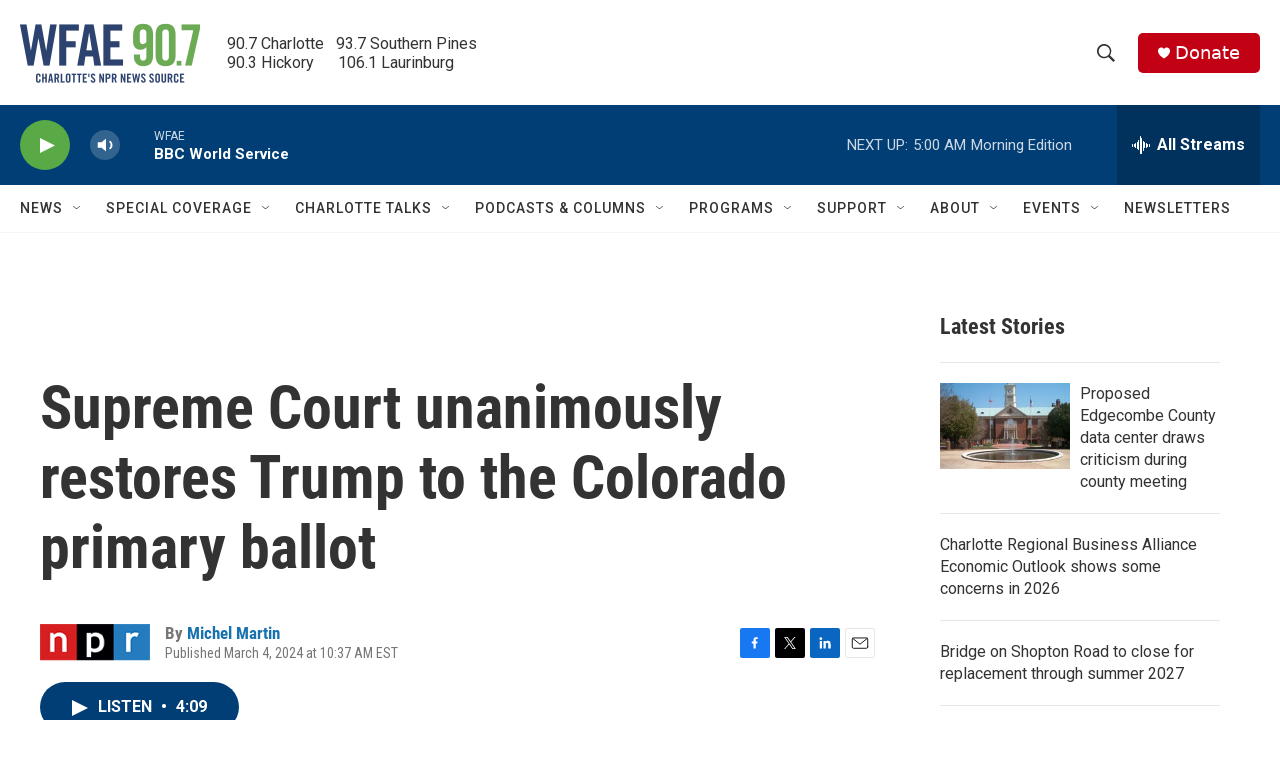

--- FILE ---
content_type: text/html; charset=utf-8
request_url: https://www.google.com/recaptcha/api2/aframe
body_size: 266
content:
<!DOCTYPE HTML><html><head><meta http-equiv="content-type" content="text/html; charset=UTF-8"></head><body><script nonce="aL3Iu4Egq0Arq06fN_LEOw">/** Anti-fraud and anti-abuse applications only. See google.com/recaptcha */ try{var clients={'sodar':'https://pagead2.googlesyndication.com/pagead/sodar?'};window.addEventListener("message",function(a){try{if(a.source===window.parent){var b=JSON.parse(a.data);var c=clients[b['id']];if(c){var d=document.createElement('img');d.src=c+b['params']+'&rc='+(localStorage.getItem("rc::a")?sessionStorage.getItem("rc::b"):"");window.document.body.appendChild(d);sessionStorage.setItem("rc::e",parseInt(sessionStorage.getItem("rc::e")||0)+1);localStorage.setItem("rc::h",'1764748464490');}}}catch(b){}});window.parent.postMessage("_grecaptcha_ready", "*");}catch(b){}</script></body></html>